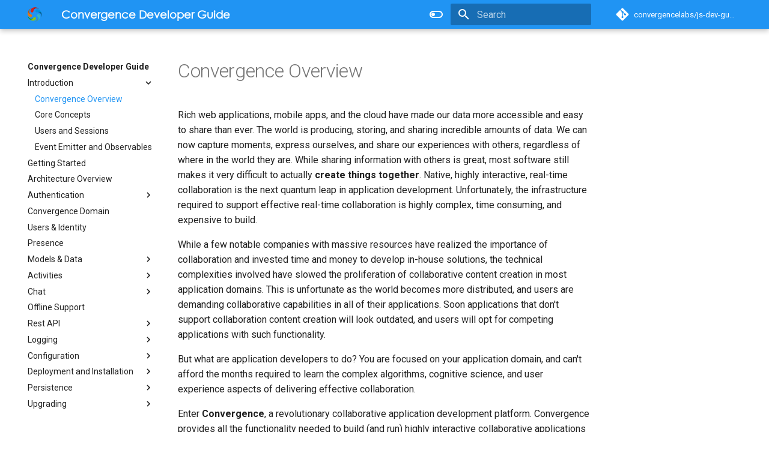

--- FILE ---
content_type: text/html;charset=UTF-8
request_url: https://guide.convergence.io/
body_size: 5766
content:
<!DOCTYPE html><html lang="en" class="js-focus-visible js" data-js-focus-visible=""><head>
    
      <meta charset="utf-8">
      <meta name="viewport" content="width=device-width,initial-scale=1">
      
        <meta name="description" content="The developer guide for the Convergence realtime collaboration framework.">
      
      
        <meta name="author" content="Convergence Labs, Inc.">
      
      
        <link rel="canonical" href="https://guide.convergence.io/">
      
      <link rel="icon" href="assets/images/favicon-96x96.png">
      <meta name="generator" content="mkdocs-1.4.2, mkdocs-material-8.2.11">
    
    
      
        <title>Convergence Overview - Convergence Developer Guide</title>
      
    
    
      <link rel="stylesheet" href="assets/stylesheets/main.8c5ef100.min.css">
      
        
        <link rel="stylesheet" href="assets/stylesheets/palette.9647289d.min.css">
        
      
    
    
    
      
        
        
        <link rel="preconnect" href="https://fonts.gstatic.com" crossorigin="">
        <link rel="stylesheet" href="https://fonts.googleapis.com/css?family=Roboto:300,300i,400,400i,700,700i%7CRoboto+Mono:400,400i,700,700i&amp;display=fallback">
        <style>:root{--md-text-font:"Roboto";--md-code-font:"Roboto Mono"}</style>
      
    
    
      <link rel="stylesheet" href="assets/styles.css">
    
    
    
      

    
    
  </head>
  
  
    
    
      
    
    
    
    
    <body dir="ltr" data-md-color-scheme="default" data-md-color-primary="blue" data-md-color-accent="light-blue">
  
    
    
      
    
    <input class="md-toggle" data-md-toggle="drawer" type="checkbox" id="__drawer" autocomplete="off">
    <input class="md-toggle" data-md-toggle="search" type="checkbox" id="__search" autocomplete="off">
    <label class="md-overlay" for="__drawer"></label>
    <div data-md-component="skip">
      
        
        <a href="#convergence-overview" class="md-skip">
          Skip to content
        </a>
      
    </div>
    <div data-md-component="announce">
      
    </div>
    
    
      

<header class="md-header" data-md-component="header" data-md-state="shadow">
  <nav class="md-header__inner md-grid" aria-label="Header">
    <a href="." title="Convergence Developer Guide" class="md-header__button md-logo" aria-label="Convergence Developer Guide" data-md-component="logo">
      
  <img src="assets/images/logo.png" alt="logo">

    </a>
    <label class="md-header__button md-icon" for="__drawer">
      <svg xmlns="http://www.w3.org/2000/svg" viewBox="0 0 24 24"><path d="M3 6h18v2H3V6m0 5h18v2H3v-2m0 5h18v2H3v-2Z"></path></svg>
    </label>
    <div class="md-header__title" data-md-component="header-title">
      <div class="md-header__ellipsis">
        <div class="md-header__topic">
          <span class="md-ellipsis">
            Convergence Developer Guide
          </span>
        </div>
        <div class="md-header__topic" data-md-component="header-topic">
          <span class="md-ellipsis">
            
              Convergence Overview
            
          </span>
        </div>
      </div>
    </div>
    
      <form class="md-header__option" data-md-component="palette">
        
          
          
          <input class="md-option" data-md-color-media="" data-md-color-scheme="default" data-md-color-primary="blue" data-md-color-accent="light-blue" aria-label="Switch to dark mode" type="radio" name="__palette" id="__palette_1">
          
            <label class="md-header__button md-icon" title="Switch to dark mode" for="__palette_2">
              <svg xmlns="http://www.w3.org/2000/svg" viewBox="0 0 24 24"><path d="M17 6H7c-3.31 0-6 2.69-6 6s2.69 6 6 6h10c3.31 0 6-2.69 6-6s-2.69-6-6-6zm0 10H7c-2.21 0-4-1.79-4-4s1.79-4 4-4h10c2.21 0 4 1.79 4 4s-1.79 4-4 4zM7 9c-1.66 0-3 1.34-3 3s1.34 3 3 3 3-1.34 3-3-1.34-3-3-3z"></path></svg>
            </label>
          
        
          
          
          <input class="md-option" data-md-color-media="" data-md-color-scheme="slate" data-md-color-primary="blue-grey" data-md-color-accent="blue" aria-label="Switch to light mode" type="radio" name="__palette" id="__palette_2">
          
            <label class="md-header__button md-icon" title="Switch to light mode" for="__palette_1" hidden="">
              <svg xmlns="http://www.w3.org/2000/svg" viewBox="0 0 24 24"><path d="M17 7H7a5 5 0 0 0-5 5 5 5 0 0 0 5 5h10a5 5 0 0 0 5-5 5 5 0 0 0-5-5m0 8a3 3 0 0 1-3-3 3 3 0 0 1 3-3 3 3 0 0 1 3 3 3 3 0 0 1-3 3Z"></path></svg>
            </label>
          
        
      </form>
    
    
    
      <label class="md-header__button md-icon" for="__search">
        <svg xmlns="http://www.w3.org/2000/svg" viewBox="0 0 24 24"><path d="M9.5 3A6.5 6.5 0 0 1 16 9.5c0 1.61-.59 3.09-1.56 4.23l.27.27h.79l5 5-1.5 1.5-5-5v-.79l-.27-.27A6.516 6.516 0 0 1 9.5 16 6.5 6.5 0 0 1 3 9.5 6.5 6.5 0 0 1 9.5 3m0 2C7 5 5 7 5 9.5S7 14 9.5 14 14 12 14 9.5 12 5 9.5 5Z"></path></svg>
      </label>
      <div class="md-search" data-md-component="search" role="dialog">
  <label class="md-search__overlay" for="__search"></label>
  <div class="md-search__inner" role="search">
    <form class="md-search__form" name="search">
      <input type="text" class="md-search__input" name="query" aria-label="Search" placeholder="Search" autocapitalize="off" autocorrect="off" autocomplete="off" spellcheck="false" data-md-component="search-query" required="">
      <label class="md-search__icon md-icon" for="__search">
        <svg xmlns="http://www.w3.org/2000/svg" viewBox="0 0 24 24"><path d="M9.5 3A6.5 6.5 0 0 1 16 9.5c0 1.61-.59 3.09-1.56 4.23l.27.27h.79l5 5-1.5 1.5-5-5v-.79l-.27-.27A6.516 6.516 0 0 1 9.5 16 6.5 6.5 0 0 1 3 9.5 6.5 6.5 0 0 1 9.5 3m0 2C7 5 5 7 5 9.5S7 14 9.5 14 14 12 14 9.5 12 5 9.5 5Z"></path></svg>
        <svg xmlns="http://www.w3.org/2000/svg" viewBox="0 0 24 24"><path d="M20 11v2H8l5.5 5.5-1.42 1.42L4.16 12l7.92-7.92L13.5 5.5 8 11h12Z"></path></svg>
      </label>
      <nav class="md-search__options" aria-label="Search">
        
        <button type="reset" class="md-search__icon md-icon" aria-label="Clear" tabindex="-1">
          <svg xmlns="http://www.w3.org/2000/svg" viewBox="0 0 24 24"><path d="M19 6.41 17.59 5 12 10.59 6.41 5 5 6.41 10.59 12 5 17.59 6.41 19 12 13.41 17.59 19 19 17.59 13.41 12 19 6.41Z"></path></svg>
        </button>
      </nav>
      
    </form>
    <div class="md-search__output">
      <div class="md-search__scrollwrap">
        <div class="md-search-result" data-md-component="search-result">
          <div class="md-search-result__meta">Type to start searching</div>
          <ol class="md-search-result__list"></ol>
        </div>
      </div>
    </div>
  </div>
</div>
    
    
      <div class="md-header__source">
        <a href="https://github.com/convergencelabs/js-dev-guide" title="Go to repository" class="md-source" data-md-component="source">
  <div class="md-source__icon md-icon">
    
    <svg xmlns="http://www.w3.org/2000/svg" viewBox="0 0 448 512"><!--! Font Awesome Free 6.1.1 by @fontawesome - https://fontawesome.com License - https://fontawesome.com/license/free (Icons: CC BY 4.0, Fonts: SIL OFL 1.1, Code: MIT License) Copyright 2022 Fonticons, Inc.--><path d="M439.55 236.05 244 40.45a28.87 28.87 0 0 0-40.81 0l-40.66 40.63 51.52 51.52c27.06-9.14 52.68 16.77 43.39 43.68l49.66 49.66c34.23-11.8 61.18 31 35.47 56.69-26.49 26.49-70.21-2.87-56-37.34L240.22 199v121.85c25.3 12.54 22.26 41.85 9.08 55a34.34 34.34 0 0 1-48.55 0c-17.57-17.6-11.07-46.91 11.25-56v-123c-20.8-8.51-24.6-30.74-18.64-45L142.57 101 8.45 235.14a28.86 28.86 0 0 0 0 40.81l195.61 195.6a28.86 28.86 0 0 0 40.8 0l194.69-194.69a28.86 28.86 0 0 0 0-40.81z"></path></svg>
  </div>
  <div class="md-source__repository">
    convergencelabs/js-dev-guide
  </div>
</a>
      </div>
    
  </nav>
  
</header>
    
    <div class="md-container" data-md-component="container">
      
      
        
          
        
      
      <main class="md-main" data-md-component="main">
        <div class="md-main__inner md-grid">
          
            
              
              <div class="md-sidebar md-sidebar--primary" data-md-component="sidebar" data-md-type="navigation" style="top: 48px;">
                <div class="md-sidebar__scrollwrap" style="height: 592px;">
                  <div class="md-sidebar__inner">
                    


<nav class="md-nav md-nav--primary" aria-label="Navigation" data-md-level="0">
  <label class="md-nav__title" for="__drawer">
    <a href="." title="Convergence Developer Guide" class="md-nav__button md-logo" aria-label="Convergence Developer Guide" data-md-component="logo">
      
  <img src="assets/images/logo.png" alt="logo">

    </a>
    Convergence Developer Guide
  </label>
  
    <div class="md-nav__source">
      <a href="https://github.com/convergencelabs/js-dev-guide" title="Go to repository" class="md-source" data-md-component="source">
  <div class="md-source__icon md-icon">
    
    <svg xmlns="http://www.w3.org/2000/svg" viewBox="0 0 448 512"><!--! Font Awesome Free 6.1.1 by @fontawesome - https://fontawesome.com License - https://fontawesome.com/license/free (Icons: CC BY 4.0, Fonts: SIL OFL 1.1, Code: MIT License) Copyright 2022 Fonticons, Inc.--><path d="M439.55 236.05 244 40.45a28.87 28.87 0 0 0-40.81 0l-40.66 40.63 51.52 51.52c27.06-9.14 52.68 16.77 43.39 43.68l49.66 49.66c34.23-11.8 61.18 31 35.47 56.69-26.49 26.49-70.21-2.87-56-37.34L240.22 199v121.85c25.3 12.54 22.26 41.85 9.08 55a34.34 34.34 0 0 1-48.55 0c-17.57-17.6-11.07-46.91 11.25-56v-123c-20.8-8.51-24.6-30.74-18.64-45L142.57 101 8.45 235.14a28.86 28.86 0 0 0 0 40.81l195.61 195.6a28.86 28.86 0 0 0 40.8 0l194.69-194.69a28.86 28.86 0 0 0 0-40.81z"></path></svg>
  </div>
  <div class="md-source__repository">
    convergencelabs/js-dev-guide
  </div>
</a>
    </div>
  
  <ul class="md-nav__list">
    
      
      
      

  
  
    
  
  
    
    <li class="md-nav__item md-nav__item--active md-nav__item--nested">
      
      
        <input class="md-nav__toggle md-toggle" data-md-toggle="__nav_1" type="checkbox" id="__nav_1" checked="">
      
      
      
      
        <label class="md-nav__link" for="__nav_1">
          Introduction
          <span class="md-nav__icon md-icon"></span>
        </label>
      
      <nav class="md-nav" aria-label="Introduction" data-md-level="1">
        <label class="md-nav__title" for="__nav_1">
          <span class="md-nav__icon md-icon"></span>
          Introduction
        </label>
        <ul class="md-nav__list">
          
            
              
  
  
    
  
  
    <li class="md-nav__item md-nav__item--active">
      
      <input class="md-nav__toggle md-toggle" data-md-toggle="toc" type="checkbox" id="__toc">
      
      
        
      
      
      <a href="." class="md-nav__link md-nav__link--active">
        Convergence Overview
      </a>
      
    </li>
  

            
          
            
              
  
  
  
    <li class="md-nav__item">
      <a href="overview/core-concepts/" class="md-nav__link">
        Core Concepts
      </a>
    </li>
  

            
          
            
              
  
  
  
    <li class="md-nav__item">
      <a href="overview/sessions/" class="md-nav__link">
        Users and Sessions
      </a>
    </li>
  

            
          
            
              
  
  
  
    <li class="md-nav__item">
      <a href="overview/events-and-observables/" class="md-nav__link">
        Event Emitter and Observables
      </a>
    </li>
  

            
          
        </ul>
      </nav>
    </li>
  

    
      
      
      

  
  
  
    <li class="md-nav__item">
      <a href="getting-started/" class="md-nav__link">
        Getting Started
      </a>
    </li>
  

    
      
      
      

  
  
  
    <li class="md-nav__item">
      <a href="architecture-overview/" class="md-nav__link">
        Architecture Overview
      </a>
    </li>
  

    
      
      
      

  
  
  
    
    <li class="md-nav__item md-nav__item--nested">
      
      
        <input class="md-nav__toggle md-toggle" data-md-toggle="__nav_4" type="checkbox" id="__nav_4">
      
      
      
      
        <label class="md-nav__link" for="__nav_4">
          Authentication
          <span class="md-nav__icon md-icon"></span>
        </label>
      
      <nav class="md-nav" aria-label="Authentication" data-md-level="1">
        <label class="md-nav__title" for="__nav_4">
          <span class="md-nav__icon md-icon"></span>
          Authentication
        </label>
        <ul class="md-nav__list">
          
            
              
  
  
  
    <li class="md-nav__item">
      <a href="authentication/overview/" class="md-nav__link">
        Authentication Overview
      </a>
    </li>
  

            
          
            
              
  
  
  
    <li class="md-nav__item">
      <a href="authentication/json-web-tokens/" class="md-nav__link">
        JSON Web Tokens
      </a>
    </li>
  

            
          
        </ul>
      </nav>
    </li>
  

    
      
      
      

  
  
  
    <li class="md-nav__item">
      <a href="domain/overview/" class="md-nav__link">
        Convergence Domain
      </a>
    </li>
  

    
      
      
      

  
  
  
    <li class="md-nav__item">
      <a href="identity/overview/" class="md-nav__link">
        Users &amp; Identity
      </a>
    </li>
  

    
      
      
      

  
  
  
    <li class="md-nav__item">
      <a href="presence/overview/" class="md-nav__link">
        Presence
      </a>
    </li>
  

    
      
      
      

  
  
  
    
    <li class="md-nav__item md-nav__item--nested">
      
      
        <input class="md-nav__toggle md-toggle" data-md-toggle="__nav_8" type="checkbox" id="__nav_8">
      
      
      
      
        <label class="md-nav__link" for="__nav_8">
          Models &amp; Data
          <span class="md-nav__icon md-icon"></span>
        </label>
      
      <nav class="md-nav" aria-label="Models &amp; Data" data-md-level="1">
        <label class="md-nav__title" for="__nav_8">
          <span class="md-nav__icon md-icon"></span>
          Models &amp; Data
        </label>
        <ul class="md-nav__list">
          
            
              
  
  
  
    <li class="md-nav__item">
      <a href="models/overview/" class="md-nav__link">
        Models Overview
      </a>
    </li>
  

            
          
            
              
  
  
  
    <li class="md-nav__item">
      <a href="models/model-service/" class="md-nav__link">
        Model Service
      </a>
    </li>
  

            
          
            
              
  
  
  
    <li class="md-nav__item">
      <a href="models/real-time-models/" class="md-nav__link">
        Real Time Models
      </a>
    </li>
  

            
          
            
              
  
  
  
    <li class="md-nav__item">
      <a href="models/data/real-time-elements/" class="md-nav__link">
        Real Time Elements
      </a>
    </li>
  

            
          
            
              
  
  
  
    <li class="md-nav__item">
      <a href="models/data/real-time-object/" class="md-nav__link">
        Real Time Object
      </a>
    </li>
  

            
          
            
              
  
  
  
    <li class="md-nav__item">
      <a href="models/data/real-time-array/" class="md-nav__link">
        Real Time Array
      </a>
    </li>
  

            
          
            
              
  
  
  
    <li class="md-nav__item">
      <a href="models/data/real-time-string/" class="md-nav__link">
        Real Time String
      </a>
    </li>
  

            
          
            
              
  
  
  
    <li class="md-nav__item">
      <a href="models/data/real-time-number/" class="md-nav__link">
        Real Time Number
      </a>
    </li>
  

            
          
            
              
  
  
  
    <li class="md-nav__item">
      <a href="models/data/real-time-boolean/" class="md-nav__link">
        Real Time Boolean
      </a>
    </li>
  

            
          
            
              
  
  
  
    <li class="md-nav__item">
      <a href="models/data/real-time-date/" class="md-nav__link">
        Real Time Date
      </a>
    </li>
  

            
          
            
              
  
  
  
    <li class="md-nav__item">
      <a href="models/data/real-time-null/" class="md-nav__link">
        Real Time Null
      </a>
    </li>
  

            
          
            
              
  
  
  
    <li class="md-nav__item">
      <a href="models/data/real-time-undefined/" class="md-nav__link">
        Real Time Undefined
      </a>
    </li>
  

            
          
            
              
  
  
  
    <li class="md-nav__item">
      <a href="models/batch-changes/" class="md-nav__link">
        Batch Changes
      </a>
    </li>
  

            
          
            
              
  
  
  
    
    <li class="md-nav__item md-nav__item--nested">
      
      
        <input class="md-nav__toggle md-toggle" data-md-toggle="__nav_8_14" type="checkbox" id="__nav_8_14">
      
      
      
      
        <label class="md-nav__link" for="__nav_8_14">
          References
          <span class="md-nav__icon md-icon"></span>
        </label>
      
      <nav class="md-nav" aria-label="References" data-md-level="2">
        <label class="md-nav__title" for="__nav_8_14">
          <span class="md-nav__icon md-icon"></span>
          References
        </label>
        <ul class="md-nav__list">
          
            
              
  
  
  
    <li class="md-nav__item">
      <a href="models/references/references/" class="md-nav__link">
        References Overview
      </a>
    </li>
  

            
          
            
              
  
  
  
    <li class="md-nav__item">
      <a href="models/references/local-references/" class="md-nav__link">
        Local References
      </a>
    </li>
  

            
          
            
              
  
  
  
    <li class="md-nav__item">
      <a href="models/references/remote-references/" class="md-nav__link">
        Remote References
      </a>
    </li>
  

            
          
            
              
  
  
  
    <li class="md-nav__item">
      <a href="models/references/realtimestring/" class="md-nav__link">
        RealTimeString
      </a>
    </li>
  

            
          
            
              
  
  
  
    <li class="md-nav__item">
      <a href="models/references/realtimeobject/" class="md-nav__link">
        RealTimeObject
      </a>
    </li>
  

            
          
            
              
  
  
  
    <li class="md-nav__item">
      <a href="models/references/realtimemodel/" class="md-nav__link">
        RealTimeModel
      </a>
    </li>
  

            
          
        </ul>
      </nav>
    </li>
  

            
          
            
              
  
  
  
    <li class="md-nav__item">
      <a href="models/queries/" class="md-nav__link">
        Queries
      </a>
    </li>
  

            
          
            
              
  
  
  
    <li class="md-nav__item">
      <a href="models/history/" class="md-nav__link">
        History
      </a>
    </li>
  

            
          
            
              
  
  
  
    <li class="md-nav__item">
      <a href="models/permissions/" class="md-nav__link">
        Permissions
      </a>
    </li>
  

            
          
        </ul>
      </nav>
    </li>
  

    
      
      
      

  
  
  
    
    <li class="md-nav__item md-nav__item--nested">
      
      
        <input class="md-nav__toggle md-toggle" data-md-toggle="__nav_9" type="checkbox" id="__nav_9">
      
      
      
      
        <label class="md-nav__link" for="__nav_9">
          Activities
          <span class="md-nav__icon md-icon"></span>
        </label>
      
      <nav class="md-nav" aria-label="Activities" data-md-level="1">
        <label class="md-nav__title" for="__nav_9">
          <span class="md-nav__icon md-icon"></span>
          Activities
        </label>
        <ul class="md-nav__list">
          
            
              
  
  
  
    <li class="md-nav__item">
      <a href="activities/overview/" class="md-nav__link">
        Activities Overview
      </a>
    </li>
  

            
          
            
              
  
  
  
    <li class="md-nav__item">
      <a href="activities/participation/" class="md-nav__link">
        Participation
      </a>
    </li>
  

            
          
            
              
  
  
  
    <li class="md-nav__item">
      <a href="activities/state/" class="md-nav__link">
        State
      </a>
    </li>
  

            
          
            
              
  
  
  
    <li class="md-nav__item">
      <a href="activities/permissions/" class="md-nav__link">
        Permissions
      </a>
    </li>
  

            
          
            
              
  
  
  
    <li class="md-nav__item">
      <a href="activities/observables/" class="md-nav__link">
        Observables
      </a>
    </li>
  

            
          
        </ul>
      </nav>
    </li>
  

    
      
      
      

  
  
  
    
    <li class="md-nav__item md-nav__item--nested">
      
      
        <input class="md-nav__toggle md-toggle" data-md-toggle="__nav_10" type="checkbox" id="__nav_10">
      
      
      
      
        <label class="md-nav__link" for="__nav_10">
          Chat
          <span class="md-nav__icon md-icon"></span>
        </label>
      
      <nav class="md-nav" aria-label="Chat" data-md-level="1">
        <label class="md-nav__title" for="__nav_10">
          <span class="md-nav__icon md-icon"></span>
          Chat
        </label>
        <ul class="md-nav__list">
          
            
              
  
  
  
    <li class="md-nav__item">
      <a href="chat/overview/" class="md-nav__link">
        Chat Overview
      </a>
    </li>
  

            
          
            
              
  
  
  
    <li class="md-nav__item">
      <a href="chat/rooms/" class="md-nav__link">
        Chat Rooms
      </a>
    </li>
  

            
          
            
              
  
  
  
    <li class="md-nav__item">
      <a href="chat/channels/" class="md-nav__link">
        Chat Channels
      </a>
    </li>
  

            
          
            
              
  
  
  
    <li class="md-nav__item">
      <a href="chat/direct/" class="md-nav__link">
        Direct Chat
      </a>
    </li>
  

            
          
            
              
  
  
  
    <li class="md-nav__item">
      <a href="chat/permissions/" class="md-nav__link">
        Permissions
      </a>
    </li>
  

            
          
        </ul>
      </nav>
    </li>
  

    
      
      
      

  
  
  
    <li class="md-nav__item">
      <a href="offline/overview/" class="md-nav__link">
        Offline Support
      </a>
    </li>
  

    
      
      
      

  
  
  
    
    <li class="md-nav__item md-nav__item--nested">
      
      
        <input class="md-nav__toggle md-toggle" data-md-toggle="__nav_12" type="checkbox" id="__nav_12">
      
      
      
      
        <label class="md-nav__link" for="__nav_12">
          Rest API
          <span class="md-nav__icon md-icon"></span>
        </label>
      
      <nav class="md-nav" aria-label="Rest API" data-md-level="1">
        <label class="md-nav__title" for="__nav_12">
          <span class="md-nav__icon md-icon"></span>
          Rest API
        </label>
        <ul class="md-nav__list">
          
            
              
  
  
  
    <li class="md-nav__item">
      <a href="rest-api/overview/" class="md-nav__link">
        REST API Overview
      </a>
    </li>
  

            
          
            
              
  
  
  
    <li class="md-nav__item">
      <a href="rest-api/authentication/" class="md-nav__link">
        Authentication
      </a>
    </li>
  

            
          
            
              
  
  
  
    <li class="md-nav__item">
      <a href="rest-api/models/" class="md-nav__link">
        Models
      </a>
    </li>
  

            
          
        </ul>
      </nav>
    </li>
  

    
      
      
      

  
  
  
    
    <li class="md-nav__item md-nav__item--nested">
      
      
        <input class="md-nav__toggle md-toggle" data-md-toggle="__nav_13" type="checkbox" id="__nav_13">
      
      
      
      
        <label class="md-nav__link" for="__nav_13">
          Logging
          <span class="md-nav__icon md-icon"></span>
        </label>
      
      <nav class="md-nav" aria-label="Logging" data-md-level="1">
        <label class="md-nav__title" for="__nav_13">
          <span class="md-nav__icon md-icon"></span>
          Logging
        </label>
        <ul class="md-nav__list">
          
            
              
  
  
  
    <li class="md-nav__item">
      <a href="logging/client/" class="md-nav__link">
        Client Logging
      </a>
    </li>
  

            
          
            
              
  
  
  
    <li class="md-nav__item">
      <a href="logging/server/" class="md-nav__link">
        Server Logging
      </a>
    </li>
  

            
          
        </ul>
      </nav>
    </li>
  

    
      
      
      

  
  
  
    
    <li class="md-nav__item md-nav__item--nested">
      
      
        <input class="md-nav__toggle md-toggle" data-md-toggle="__nav_14" type="checkbox" id="__nav_14">
      
      
      
      
        <label class="md-nav__link" for="__nav_14">
          Configuration
          <span class="md-nav__icon md-icon"></span>
        </label>
      
      <nav class="md-nav" aria-label="Configuration" data-md-level="1">
        <label class="md-nav__title" for="__nav_14">
          <span class="md-nav__icon md-icon"></span>
          Configuration
        </label>
        <ul class="md-nav__list">
          
            
              
  
  
  
    <li class="md-nav__item">
      <a href="deployment/configuration/" class="md-nav__link">
        Server Configuration
      </a>
    </li>
  

            
          
        </ul>
      </nav>
    </li>
  

    
      
      
      

  
  
  
    
    <li class="md-nav__item md-nav__item--nested">
      
      
        <input class="md-nav__toggle md-toggle" data-md-toggle="__nav_15" type="checkbox" id="__nav_15">
      
      
      
      
        <label class="md-nav__link" for="__nav_15">
          Deployment and Installation
          <span class="md-nav__icon md-icon"></span>
        </label>
      
      <nav class="md-nav" aria-label="Deployment and Installation" data-md-level="1">
        <label class="md-nav__title" for="__nav_15">
          <span class="md-nav__icon md-icon"></span>
          Deployment and Installation
        </label>
        <ul class="md-nav__list">
          
            
              
  
  
  
    <li class="md-nav__item">
      <a href="deployment/containers/" class="md-nav__link">
        Containers
      </a>
    </li>
  

            
          
            
              
  
  
  
    <li class="md-nav__item">
      <a href="deployment/docker/" class="md-nav__link">
        Docker
      </a>
    </li>
  

            
          
            
              
  
  
  
    <li class="md-nav__item">
      <a href="deployment/kubernetes/" class="md-nav__link">
        Kubernetes
      </a>
    </li>
  

            
          
            
              
  
  
  
    <li class="md-nav__item">
      <a href="deployment/binary-distribution/" class="md-nav__link">
        Binary Distribution
      </a>
    </li>
  

            
          
        </ul>
      </nav>
    </li>
  

    
      
      
      

  
  
  
    
    <li class="md-nav__item md-nav__item--nested">
      
      
        <input class="md-nav__toggle md-toggle" data-md-toggle="__nav_16" type="checkbox" id="__nav_16">
      
      
      
      
        <label class="md-nav__link" for="__nav_16">
          Persistence
          <span class="md-nav__icon md-icon"></span>
        </label>
      
      <nav class="md-nav" aria-label="Persistence" data-md-level="1">
        <label class="md-nav__title" for="__nav_16">
          <span class="md-nav__icon md-icon"></span>
          Persistence
        </label>
        <ul class="md-nav__list">
          
            
              
  
  
  
    <li class="md-nav__item">
      <a href="persistence/database/" class="md-nav__link">
        Database
      </a>
    </li>
  

            
          
            
              
  
  
  
    <li class="md-nav__item">
      <a href="persistence/backups/" class="md-nav__link">
        Backups
      </a>
    </li>
  

            
          
        </ul>
      </nav>
    </li>
  

    
      
      
      

  
  
  
    
    <li class="md-nav__item md-nav__item--nested">
      
      
        <input class="md-nav__toggle md-toggle" data-md-toggle="__nav_17" type="checkbox" id="__nav_17">
      
      
      
      
        <label class="md-nav__link" for="__nav_17">
          Upgrading
          <span class="md-nav__icon md-icon"></span>
        </label>
      
      <nav class="md-nav" aria-label="Upgrading" data-md-level="1">
        <label class="md-nav__title" for="__nav_17">
          <span class="md-nav__icon md-icon"></span>
          Upgrading
        </label>
        <ul class="md-nav__list">
          
            
              
  
  
  
    <li class="md-nav__item">
      <a href="upgrade/overview/" class="md-nav__link">
        Introduction
      </a>
    </li>
  

            
          
            
              
  
  
  
    <li class="md-nav__item">
      <a href="upgrade/domains/" class="md-nav__link">
        Upgrading Domains
      </a>
    </li>
  

            
          
        </ul>
      </nav>
    </li>
  

    
  </ul>
</nav>
                  </div>
                </div>
              </div>
            
            
              
              <div class="md-sidebar md-sidebar--secondary" data-md-component="sidebar" data-md-type="toc" style="top: 48px;">
                <div class="md-sidebar__scrollwrap" style="height: 592px;">
                  <div class="md-sidebar__inner">
                    

<nav class="md-nav md-nav--secondary" aria-label="Table of contents">
  
  
  
    
  
  
</nav>
                  </div>
                </div>
              </div>
            
          
          <div class="md-content" data-md-component="content">
            <article class="md-content__inner md-typeset">
              
                


<h1 id="convergence-overview">Convergence Overview</h1>
<p>Rich web applications, mobile apps, and the cloud have made our data more accessible and easy to share than ever.  The world is producing, storing, and sharing incredible amounts of data.  We can now capture moments, express ourselves, and share our experiences with others, regardless of where in the world they are.  While sharing information with others is great, most software still makes it very difficult to actually <strong>create things together</strong>.  Native, highly interactive, real-time collaboration is the next quantum leap in application development. Unfortunately, the infrastructure required to support effective real-time collaboration is highly complex, time consuming, and expensive to build.</p>
<p>While a few notable companies with massive resources have realized the importance of collaboration and invested time and money to develop in-house solutions, the technical complexities involved have slowed the proliferation of collaborative content creation in most application domains.  This is unfortunate as the world becomes more distributed, and users are demanding collaborative capabilities in all of their applications. Soon applications that don't support collaboration content creation will look outdated, and users will opt for competing applications with such functionality.</p>
<p>But what are application developers to do?  You are focused on your application domain, and can't afford the months required to learn the complex algorithms, cognitive science, and user experience aspects of delivering effective collaboration.</p>
<p>Enter <strong>Convergence</strong>, a revolutionary collaborative application development platform. Convergence provides all the functionality needed to build (and run) highly interactive collaborative applications in a single, easy to use API.</p>
<p>This developer guide provides an overview of the core concepts and features of Convergence.  It is not an all-encompassing set of API docs, but instead gives a high-level overview of development.</p>

              
            </article>
          </div>
        </div>
        
      </main>
      
        
<footer class="md-footer">
  
  <nav class="md-footer__inner md-grid" aria-label="Footer">
    
    
    <a href="overview/core-concepts/" class="md-footer__link md-footer__link--next" rel="next">
      <div class="md-footer__title">
        <div class="md-ellipsis">
              <span class="md-footer__direction">
                Next
              </span>
          Core Concepts
        </div>
      </div>
      <div class="md-footer__button md-icon">
        <svg xmlns="http://www.w3.org/2000/svg" viewBox="0 0 24 24"><path d="M4 11v2h12l-5.5 5.5 1.42 1.42L19.84 12l-7.92-7.92L10.5 5.5 16 11H4Z"></path></svg>
      </div>
    </a>
    
  </nav>
  
  <div class="md-footer-meta md-typeset">
    <div class="md-footer-meta__inner md-grid">

      <div class="md-footer-copyright">
        
        <div class="md-footer-copyright__highlight">
          Copyright © 2021 - Convergence Labs, Inc.
        </div>
        

        Made with
        <a href="https://squidfunk.github.io/mkdocs-material/" target="_blank" rel="noopener">
          Material for MkDocs
        </a>
        
      </div>

      <ul class="other-convergence-links">
        <li><a href="https://convergence.io">Convergence</a></li>
        <li><a href="https://api-docs.convergence.io/">API Docs</a></li>
      </ul>
    </div>
  </div>
</footer>
      
    </div>
    <div class="md-dialog" data-md-component="dialog">
      <div class="md-dialog__inner md-typeset"></div>
    </div>
    
    
    
      
      
    
  

<script defer src="https://static.cloudflareinsights.com/beacon.min.js/vcd15cbe7772f49c399c6a5babf22c1241717689176015" integrity="sha512-ZpsOmlRQV6y907TI0dKBHq9Md29nnaEIPlkf84rnaERnq6zvWvPUqr2ft8M1aS28oN72PdrCzSjY4U6VaAw1EQ==" data-cf-beacon='{"version":"2024.11.0","token":"54c526828cb24a0abc0c86041c0c5a56","r":1,"server_timing":{"name":{"cfCacheStatus":true,"cfEdge":true,"cfExtPri":true,"cfL4":true,"cfOrigin":true,"cfSpeedBrain":true},"location_startswith":null}}' crossorigin="anonymous"></script>
</body></html>

--- FILE ---
content_type: text/css; charset=UTF-8
request_url: https://guide.convergence.io/assets/styles.css
body_size: -300
content:
@font-face {
    font-family: "Century Gothic";
    src: url('fonts/CenturyGothic.ttf');
}

ul.other-convergence-links li {
    list-style: none;
    margin: 0;
}

.md-header__topic {
    font-family: "Century Gothic", "Helvetica Neue", Helvetica, Arial, sans-serif;
    font-weight: bold;
}